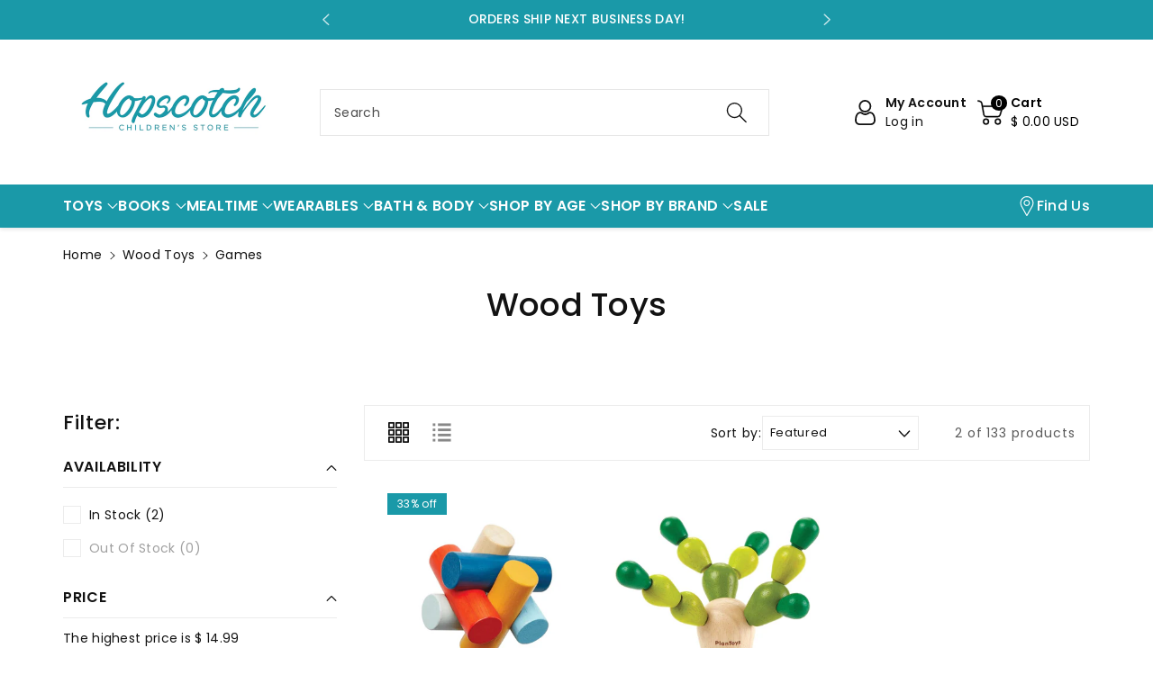

--- FILE ---
content_type: text/css
request_url: https://www.hopscotchstore.com/cdn/shop/t/34/assets/component-card.css?v=105249765792015058051724085679
body_size: 3223
content:
.wbproduct-container .card.display_btninline,.product-tab-item .twopro>li{height:100%}.wbproduct-container .card.display_btninline .wbproductdes{display:flex;flex-direction:column;height:100%}.wbproduct-container .card.display_btninline .pdes_innder{display:grid;flex-grow:1;grid-template-rows:minmax(0,1fr) max-content}.wbproduct-container .disable_vrnt input.disabled+label{display:none}.product-form__input input[type=radio].disabled+label{text-decoration:line-through}.noproduct_img.card__content{display:grid;grid-template-rows:minmax(0,1fr) max-content minmax(0,1fr);padding:1.5rem;width:100%;flex-grow:1;word-break:break-word}.cardhome_clg .card--card.card--text .card__inner .card__content,.cardhome_clg .card--standard.card--media .card__inner .card__content,.cardhome_clg .card--card .card__inner .card__content{display:none}.cardhome_clg .card--card .svgbg svg{width:100%;height:100%}.card__badge.wb_badge_pos{gap:5px;padding:var(--wbspace-badge);display:flex;flex-wrap:wrap;flex-direction:column;align-items:flex-start;position:absolute;align-self:flex-start}.continue_product_badge{background:var(--continue-bg-color);color:var(--continue-text-color)}.continue_product_badge{display:inline-block}.card .price .continue_product_badge{display:none}.amount__badge-sale{background:var(--sale-bg-color);color:var(--sale-text-color)}.percent__badge-sale{background:var(--percentage-sale-bg-color);color:var(--percentage-sale-text-color)}.new_product_badge{background:var(--new-bg-color);color:var(--new-text-color)}.soldout_product_badge{background:var(--soldout-bg-color);color:var(--soldout-text-color)}.product-form__error-message-wrapper:not([hidden]){margin-top:10px;margin-bottom:8px}.wbproduct-container .wbvariantbadges{position:absolute;top:var(--card-image-padding);left:var(--card-image-padding);margin:var(--wbspace-badge)}.allslideprt{flex-wrap:inherit;overflow-x:auto;scroll-snap-type:x mandatory;scroll-behavior:smooth;display:flex;text-align:center}.wbimgblock .card__content{width:100%}.wbimgblock .wbcard_noimg{padding:0;text-align:var(--card-text-alignment)}.wbproduct-container .wbimgblock{transition:.3s ease}#product-grid .wbproduct-container .wbimgblock{transition:none}.card-wrapper .wbimgblock:hover .media.media--hover-effect>img:first-child:not(:only-child){opacity:0}.card-wrapper .wbimgblock:hover .media.media--hover-effect>img+img{opacity:1;transition:transform var(--duration-long) ease}.product_badge.new{position:absolute;top:5px;right:10px}.card-wrapper{color:inherit;height:100%;position:relative;text-decoration:none}.wbhomevendor{color:rgba(var(--color-foreground),.8);margin-bottom:8px}.card{text-align:var(--card-text-alignment);text-decoration:none;border:none}.card--card{height:100%}.card--standard .card__inner{z-index:0}.card--card,.card--standard .card__inner,.wblookimglazy{border-radius:var(--card-corner-radius);border:var(--card-border-width) solid rgba(var(--color-foreground),var(--card-border-opacity));position:relative;box-sizing:border-box}.card--card:after,.card--standard .card__inner:after,.wblookimglazy:after{content:"";position:absolute;width:calc(var(--card-border-width) * 2 + 100%);height:calc(var(--card-border-width) * 2 + 100%);top:calc(var(--card-border-width) * -1);left:calc(var(--card-border-width) * -1);z-index:-1;border-radius:var(--card-corner-radius);box-shadow:var(--card-shadow-horizontal-offset) var(--card-shadow-vertical-offset) var(--card-shadow-blur-radius) rgba(var(--color-shadow),var(--card-shadow-opacity))}.card--card.gradient,.card__inner.gradient{transform:perspective(0)}.card__inner.color-background-1{background:transparent}.card .card__inner .card__media,.wblookimgin{overflow:hidden;z-index:0;border-radius:calc(var(--card-corner-radius) - var(--card-border-width) - var(--card-image-padding))}.wblookimgin{padding:var(--card-image-padding)}.card--standard.card--text{background-color:transparent}.card-information{text-align:var(--card-text-alignment)}.card__media,.card .media{bottom:0;position:absolute;top:0}.card .media{width:100%}.card__media{margin:var(--card-image-padding);width:calc(100% - 2 * var(--card-image-padding))}.card--standard .card__media{margin:var(--card-image-padding)}.card__inner{width:100%}.card--media .card__inner .card__content{position:relative;padding:0}.card__content{padding:15px}.card__content--auto-margins{grid-template-rows:minmax(0,auto) max-content minmax(0,auto)}.card__information{grid-row-start:2}.slider.product-grid{padding-left:1px}@media screen and (min-width: 768px){.card__information{padding-bottom:1.2rem;padding-top:1.2rem}}.card__badge{align-self:flex-end;grid-row-start:3;justify-self:flex-start}.card__badge.top.right{margin-top:30px}.card__badge.top{align-self:flex-start;grid-row-start:1}.card__badge.right{justify-self:flex-end}.card__media .media img{height:100%;object-fit:cover;object-position:center center;width:100%}.card__inner:not(.ratio)>.card__content{height:100%}.card__heading{margin-top:0;margin-bottom:0;font-size:calc(var(--font-body-scale) * 18px);font-weight:var(--font-body-weight)}.card--card.card--media>.card__content{margin-top:calc(0rem - var(--card-image-padding))}.card--standard.card--text a:after,.card--card .card__heading a:after{bottom:calc(var(--card-border-width) * -1);left:calc(var(--card-border-width) * -1);right:calc(var(--card-border-width) * -1);top:calc(var(--card-border-width) * -1)}.card__heading a:after{outline-offset:.3rem}.card__heading a:focus:after{box-shadow:0 0 0 .3rem rgb(var(--color-background)),0 0 .5rem .4rem rgba(var(--color-foreground),.3);outline:.2rem solid rgba(var(--color-foreground),.5)}.card__heading a:focus-visible:after{box-shadow:0 0 0 .3rem rgb(var(--color-background)),0 0 .5rem .4rem rgba(var(--color-foreground),.3);outline:.2rem solid rgba(var(--color-foreground),.5)}.card__heading a:focus:not(:focus-visible):after{box-shadow:none;outline:0}.card__heading a:focus{box-shadow:none;outline:0}@media screen and (min-width: 992px){.underline-links-hover:hover a{text-decoration:underline;text-underline-offset:.3rem}}.card--standard.card--media .card__inner .card__information,.card--standard>.card__content .card__badge,.card--standard.card--text.article-card>.card__content .card__information,.card--standard>.card__content .card__caption{display:none}.card--standard:not(.card--horizontal) .placeholder-svg{height:auto;width:100%}.card--card.card--media .card__inner .card__information,.card--card.card--media>.card__content .card__badge,.card--card.card--text.article-card>.card__content .card__information,.card--card>.card__content .card__caption,.card--card.ratio:before{display:none}.card--standard>.card__content{padding:0}.card--standard>.card__content .card__information{padding-left:0;padding-right:0}.card--extend-height{height:100%}.card--extend-height.card--standard.card--text,.card--extend-height.card--media{display:flex;flex-direction:column}.card--extend-height.card--standard.card--text .card__inner,.card--extend-height.card--media .card__inner{flex-grow:1}.card .icon-wrap{margin-left:.8rem;white-space:nowrap;transition:transform var(--duration-short) ease;overflow:hidden}.card-information>*+*{margin-top:.5rem}.card-information{width:100%}.card-information>*{color:rgb(var(--color-foreground))}.card-information>.price{color:rgb(var(--color-foreground))}.card-information>.rating{margin-top:.4rem}.card-information>*:not(.visually-hidden:first-child)+*:not(.rating){margin-top:.7rem}.card-information .caption{letter-spacing:.07rem}.card-article-info{margin-top:1rem}.card--standard .wbproductdes{padding-top:15px}.wbsalepos{bottom:0;position:absolute;top:0;left:0;right:0}.wbimgblock{position:relative;text-align:center}.wbhrating{margin-bottom:10px}.wbprotype{font-size:calc(var(--font-body-scale) * 14px);text-transform:capitalize;margin-bottom:8px}.wbimgblock .card__text.h3{font-size:calc(var(--font-body-scale) * 18px)}.product-title{font-size:calc(var(--font-body-scale) * 18px);transition:.3s ease;letter-spacing:0;padding:0 0 10px;font-weight:var(--font-body-weight);margin-bottom:0}.product-title a{text-decoration:none}.product-title:hover,.product-title:hover a{color:var(--color-wbmaincolors-text)}.wbhprice{margin-bottom:10px}.wbnorating.rating-star:before{color:rgba(var(--color-foreground),.15);background:transparent;-webkit-text-fill-color:rgba(var(--color-foreground),.15)}.wbproduct-container .quantity__input{width:22px;flex-grow:unset;padding:0;height:35px;vertical-align:top;color:var(--color-base-solid-button-labels)}.wbproduct-container .quantity{height:35px;border-radius:25px;display:inline-block;vertical-align:middle;background-color:rgb(var(--color-background))}.wbproduct-container .quantity__button{font-size:13px;display:inline-block;height:33px;padding:0 5px;color:var(--color-base-solid-button-labels)}.wbproduct-container .quantity__button svg{width:12px;height:11px}.wbproduct-container .product-form__quantity,.wbproduct-container .product-form form{display:block;vertical-align:middle}.product-form .cartb .loading-overlay__spinner svg{display:inline-block}.wbimgblock img{transition:unset}.product-galleryv .wbproduct-container:hover .wbimgblock img{filter:unset}.wbproduct-container .product-form .wbbtngrp{transition:.3s ease}.wbproduct-container:hover .product-form .wbbtngrp,.wbproduct-container .product-form .wbbtngrp:focus-within{opacity:1}.wbproduct-container .cartb[disabled]{cursor:no-drop}.product-form .wbquickv span{vertical-align:middle}.quick-add .quick-add__submit:after{box-shadow:none}.quick-add .quick-add__submit.loading span{display:none}.product-form .cartb,.product-form .wbquickv,.wbproduct-container .card__inner .wbquickv,.quick-add .quick-add__submit{border:none;text-transform:capitalize;min-width:120px;min-height:40px;display:inline-block;vertical-align:middle;position:relative;border-radius:var(--buttons-radius-outset);text-align:center;transition:.3s ease;letter-spacing:.5px;padding:8px 5px;margin:0 0 1px;z-index:0}.product-form .cartb svg,.product-form .wbquickv{fill:rgb(var(--color-background))}.product-form .wbquickv:hover,.wbproduct-container .card__inner .wbquickv:hover,.quick-add .quick-add__submit:hover{background:rgba(var(--color-button),.7);border-color:rgba(var(--color-button),.7);color:rgb(var(--color-button-text))}.product-form .cartb:hover svg,.product-form .wbquickv:hover svg,.wbproduct-container .card__inner .wbquickv svg{fill:rgb(var(--color-button-text))}.product-form .cartb span{vertical-align:baseline;display:inline-block;transform:none}.product-form .cartb.button.button--primary:hover span,.product-form .cartb.button.button--secondary:hover span{transform:none;transition:none}.product-form .cartb svg,.product-form .wbquickv svg{width:20px;height:19px}.wbproduct-container .card__inner .wbquickv svg{width:18px;height:18px;transform:translate(3px)}.wbproduct-container .card__inner .wbquickv{min-width:40px;padding:10px 8px;display:flex;align-items:center;position:absolute;transition:.3s ease;column-gap:6px}.wbproduct-container .card__inner .wbquickv span{opacity:0;font-size:0;line-height:0;transition:.3s ease;width:0}.wbproduct-container .card__inner .wbquickv:hover span{opacity:1;font-size:calc(var(--font-body-scale) * 14px);width:auto}.wbproduct-container:hover .card__inner .wbquickv{opacity:1;visibility:visible}.wbproduct-container .card__inner .wbquickv:hover{column-gap:10px}.wbproduct-container .card__inner .wbquickv.bottom-left{bottom:var(--card-image-padding);left:var(--card-image-padding)}.wbproduct-container .card__inner .wbquickv.top-right{top:var(--card-image-padding);right:var(--card-image-padding)}.wbproduct-container .card__inner .wbquickv.bottom-right{bottom:var(--card-image-padding);right:var(--card-image-padding)}.wbproduct-container .wbquickv svg.quick2{fill:none;padding:2px;height:18px}.wbproduct-container .wbquickv svg.quick2 path{stroke:rgb(var(--color-background))}.wbproduct-container .card__inner .wbquickv.top-right,.wbproduct-container .card__inner .wbquickv.bottom-right{direction:rtl}.wbproduct-container .card__inner .wbquickv.top-right svg,.wbproduct-container .card__inner .wbquickv.bottom-right svg{transform:translate(-3px)}.wbproduct-container .product__media-item:not(:first-child){display:none}.wbproduct-container .product-form__input input[type=radio],.wbproduct-container .wbswatchclr input[type=radio]{clip:rect(0,0,0,0);overflow:hidden;position:absolute;height:1px;width:1px}.wbproduct-container .product-form__input input+label{border-radius:0;position:relative;padding:8px 10px;font-size:14px;line-height:1;text-align:center;transition:border var(--duration-short) ease;cursor:pointer;border:var(--variant-pills-border-width) solid rgba(var(--color-foreground),var(--variant-pills-border-opacity));background-color:rgb(var(--color-background));color:rgba(var(--color-foreground));border-radius:var(--variant-pills-radius);min-width:32px;min-height:32px;margin:0;z-index:0}.wbproduct-container .product-form__input input[type=radio]:checked+label{background-color:rgb(var(--color-foreground));border-color:rgb(var(--color-foreground));color:rgb(var(--color-background))}.wbproduct-container .product-form__input input+label:before,.wbproduct-container .wbswatchclr input+label:before{content:"";position:absolute;top:calc(var(--variant-pills-border-width) * -1);right:calc(var(--variant-pills-border-width) * -1);bottom:calc(var(--variant-pills-border-width) * -1);left:calc(var(--variant-pills-border-width) * -1);border-radius:var(--variant-pills-radius);box-shadow:var(--variant-pills-shadow-horizontal-offset) var(--variant-pills-shadow-vertical-offset) var(--variant-pills-shadow-blur-radius) rgba(var(--color-shadow),var(--variant-pills-shadow-opacity))}.wbproduct-container .wbswatchclr input+label{padding:0;border-radius:100%;min-width:18px;min-height:18px;box-shadow:0 0 0 1px rgba(var(--color-foreground),.1);border:none;font-size:0;display:inline-block;vertical-align:middle;background-repeat:no-repeat;position:relative;border:1px solid transparent;cursor:pointer;background-position:50%;background-size:20px;margin:3px;border:var(--variant-pills-border-width) solid rgba(var(--color-foreground),var(--variant-pills-border-opacity))}.wbproduct-container .wbswatchclr input[type=radio]:checked+label:before{content:"";box-shadow:0 0 0 1px rgba(var(--color-foreground),1);position:absolute;left:-3px;right:-3px;top:-3px;bottom:-3px;border-radius:100%}.wbproduct-container .product-form__input input:focus-visible+label,.wbproduct-container .wbswatchclr input:focus-visible+label{box-shadow:0 0 0 .2rem rgb(var(--color-background)),0 0 0 .3rem rgba(var(--color-foreground),.3),0 0 .3rem .2rem rgba(var(--color-foreground),.1)}variant-radios,variant-selects,variant-tab-radios,variant-tab-selects{display:block;clear:both}variant-selects .product-form__input,variant-tab-selects .product-form__input{margin-bottom:8px;display:flex;gap:10px;align-items:center;justify-content:space-between}.card.center variant-selects .product-form__input,.card.center variant-tab-selects .product-form__input{justify-content:center}.card.right variant-selects .product-form__input,.card.right variant-tab-selects .product-form__input{direction:rtl}.card.right variant-selects .product-form__input .select .icon-caret,.card.right variant-tab-selects .product-form__input .select .icon-caret{right:auto;left:calc(var(--inputs-border-width) + .5rem)}.wbproduct-container .card.right variant-selects .product-form__input select,.wbproduct-container .card.right variant-tab-selects .product-form__input select{padding-left:35px;padding-right:15px}variant-selects .product-form__input.product-form__input--dropdown label,variant-tab-selects .product-form__input.product-form__input--dropdown label{margin-bottom:0}variant-selects .product-form__input .select,variant-tab-selects .product-form__input .select{width:75%}.wbproduct-container variant-selects .product-form__input label,.wbproduct-container variant-tab-selects .product-form__input label{margin-bottom:0;word-break:break-word;min-width:70px;text-align:left}.wbproduct-container .right variant-selects .product-form__input label,.wbproduct-container .right variant-tab-selects .product-form__input label{text-align:right}.wbproduct-container variant-selects .product-form__input select,.wbproduct-container variant-tab-selects .product-form__input select{height:34px;min-width:auto;padding-right:35px}.wbproduct-container variant-radios .js.product-form__input.inner-class,.wbproduct-container variant-radios .swatchComponent,.wbproduct-container variant-tab-radios .js.product-form__input.inner-class,.wbproduct-container variant-tab-radios .swatchComponent{margin-bottom:15px}.wbproduct-container variant-radios .js.product-form__input.inner-class div,.wbproduct-container variant-tab-radios .js.product-form__input.inner-class div{display:flex;flex-wrap:wrap;gap:5px;justify-content:var(--card-text-alignment)}.product-form button.link{position:relative}button.button--primary.loading .loading-overlay__spinner svg .path{stroke:rgb(var(--color-background))}.wbproduct-container .wbswatchclr input[type=radio].disabled+label:after,.product__info-wrapper .wbswatchclr input[type=radio].disabled+label:after,.product__info-wrapper .wbswatchclr input[type=radio].disabled:checked+label:after{content:"";position:absolute;top:0;bottom:0;left:50%;right:12px;transform:rotate(45deg);border:none;border-left:1px solid rgba(var(--color-foreground));opacity:.8;border-radius:0;box-shadow:none;width:auto;height:auto;margin:0}@media (min-width: 992px){.product-form button.link{min-height:44px}button.link.loading .loading-overlay__spinner svg .path,button.button--secondary.loading .loading-overlay__spinner svg .path{stroke:rgb(var(--color-foreground))}.product-form .cartb svg,.product-form button.link>svg,.product-form .wbquickv svg{display:none}.wbproduct-container:hover .product-form form,.wbproduct-container:hover .product-form .wbqvtop{margin-top:0}}@media (max-width: 991px){variant-selects .product-form__input,variant-tab-selects .product-form__input{display:grid;justify-content:unset}variant-selects .product-form__input .select,variant-tab-selects .product-form__input .select{width:100%}.wbproduct-container variant-selects .product-form__input select,.wbproduct-container variant-tab-selects .product-form__input select{height:30px;font-size:11px;padding:0 25px 0 6px}.wbproduct-container .card.right variant-selects .product-form__input select,.wbproduct-container .card.right variant-tab-selects .product-form__input select{padding-left:25px;padding-right:6px}.wbproduct-container variant-selects .product-form__input .select .icon-caret,.wbproduct-container variant-tab-selects .product-form__input .select .icon-caret{width:10px}.wbproduct-container variant-selects .product-form__input label,.wbproduct-container variant-tab-selects .product-form__input label{font-size:11px;letter-spacing:0}variant-selects .product-form__input,variant-tab-selects .product-form__input{gap:6px}.wbproduct-container variant-radios .js.product-form__input.inner-class,.wbproduct-container variant-radios .swatchComponent,.wbproduct-container variant-tab-radios .js.product-form__input.inner-class,.wbproduct-container variant-tab-radios .swatchComponent{margin-bottom:8px}.wbproduct-container .wbswatchclr input+label{min-width:14px;min-height:14px}.card__badge span,.badge{font-size:11px;padding:2px 6px;line-height:normal}.product_badge.new{top:3px;font-size:11px}.product-list .wbproduct-container .product-form .wbbtngrp{margin-top:12px}.wbproduct-container .product-form__input input+label{padding:4px 6px;font-size:12px;min-width:24px;min-height:24px}.wbproduct-container:hover .wbimgblock img{filter:unset}.wbproductdes{padding-top:10px}.product-form .cartmobile span,.wbquickv span{display:none}.wbproduct-container .product-form .wbbtngrp{position:unset;margin-top:0;opacity:1;text-align:var(--card-text-alignment)}.wbproduct-container .product-form form,.wbproduct-container .product-form .wbqvtop{margin-top:5px;display:inline-block;vertical-align:middle}.product-form .cartmobile,.product-form .wbquickv{min-width:36px;min-height:36px;margin:0 4px 1px 0;padding:0;display:flex;align-items:center;justify-content:center}.product-form .cartmobile{color:rgb(var(--color-button-text));background-color:rgba(var(--color-button),var(--alpha-button-background));border-radius:var(--buttons-radius-outset);transition:.3s ease;position:relative}.color-background-1 .product-form .cartmobile{--color-button: var(--color-base-accent-1);--color-button-text: var(--color-base-solid-button-labels)}.color-accent-1 .product-form .cartmobile,.color-accent-2 .product-form .cartmobile,.color-accent-3 .product-form .cartmobile,.color-background-2 .product-form .cartmobile{--color-button: var(--color-foreground);--color-button-text: var(--color-background)}.product-form .cartmobile:hover{background-color:rgba(var(--color-button),.7);color:rgb(var(--color-button-text))}.product-form .cartmobile.button--secondary:after{--border-opacity: unset}.product-form .cartmobile svg{opacity:1;transform:unset;fill:rgb(var(--color-button-text));width:20px;height:19px}.product-form .cartmobile:hover svg{transform:unset;fill:rgb(var(--color-button-text))}.product-form .cartmobile:before{content:"";position:absolute;top:0;right:0;bottom:0;left:0;z-index:-1;border-radius:var(--buttons-radius-outset);box-shadow:var(--shadow-horizontal-offset) var(--shadow-vertical-offset) var(--shadow-blur-radius) rgba(var(--color-shadow),var(--shadow-opacity))}.product-form .cartmobile:after{content:"";position:absolute;top:var(--buttons-border-width);right:var(--buttons-border-width);bottom:var(--buttons-border-width);left:var(--buttons-border-width);z-index:1;border-radius:var(--buttons-radius);box-shadow:0 0 0 calc(var(--buttons-border-width) + var(--border-offset)) rgba(var(--color-button-text),var(--border-opacity)),0 0 0 var(--buttons-border-width) rgba(var(--color-button),var(--alpha-button-background));transition:box-shadow var(--duration-short) ease}.wbproduct-container .quantity__input,.wbproduct-container .quantity{height:30px}.wbproduct-container .quantity__button{height:28px}.wbhprice{margin-bottom:3px}.product-title{font-size:calc(var(--font-body-scale) * 14px);padding:0 0 6px}.card__heading{font-size:calc(var(--font-body-scale) * 14px);margin-bottom:8px}.wbhprice{margin-bottom:5px}.wbprotype{font-size:12px;margin-bottom:4px}.wbhrating{margin-bottom:5px}}@media (min-width: 768px) and (max-width: 991px){.wbcollfea .collection .grid--3-col-desktop .grid__item{width:calc(33.33% - var(--grid-desktop-horizontal-spacing) * 2 / 3);max-width:calc(33.33% - var(--grid-desktop-horizontal-spacing) * 2 / 3)}.wbcollfea .collection .grid--2-col-desktop .grid__item{width:calc(50% - var(--grid-desktop-horizontal-spacing) * 1 / 2);max-width:calc(50% - var(--grid-desktop-horizontal-spacing) * 1 / 2)}}@media (max-width: 767px){.quick-add .quick-add__submit{font-size:calc(var(--font-body-scale) * 12px);min-width:105px;min-height:38px}}
/*# sourceMappingURL=/cdn/shop/t/34/assets/component-card.css.map?v=105249765792015058051724085679 */


--- FILE ---
content_type: text/css
request_url: https://www.hopscotchstore.com/cdn/shop/t/34/assets/component-rating.css?v=17510720091550086721724085680
body_size: -469
content:
.rating{display:inline-block;margin:0}.product .rating-star,.card-wrapper .rating-star,.wbquickmodel .rating-star{--letter-spacing: .01;--font-size: 1.1}.rating-star{--percent: calc( ( var(--rating) / var(--rating-max) + var(--rating-decimal) * var(--font-size) / (var(--rating-max) * (var(--letter-spacing) + var(--font-size))) ) * 100% );letter-spacing:calc(var(--letter-spacing) * 1rem);font-size:calc(var(--font-size) * 1rem)}.rating-star:before{content:"\2605\2605\2605\2605\2605";background:linear-gradient(90deg,#ffbb40 var(--percent),rgba(var(--color-base-text),.15) var(--percent));-webkit-background-clip:text;-webkit-text-fill-color:transparent}.rating-text{display:none}.rating-count{display:inline-block;margin:0}@media (forced-colors: active){.rating{display:none}.rating-text{display:block}}
/*# sourceMappingURL=/cdn/shop/t/34/assets/component-rating.css.map?v=17510720091550086721724085680 */


--- FILE ---
content_type: text/css
request_url: https://www.hopscotchstore.com/cdn/shop/t/34/assets/disclosure.css?v=102253225649227413831724085680
body_size: -311
content:
footer .disclosure{position:relative}footer .disclosure__button{align-items:center;cursor:pointer;display:flex;height:4rem;padding:0 1.5rem;background-color:transparent}footer .disclosure__list-wrapper{border-width:var(--popup-border-width);border-style:solid;border-color:rgba(var(--color-foreground),var(--popup-border-opacity));overflow:hidden;position:absolute;max-width:100%;width:100%;bottom:100%;transform:translateY(-1rem);z-index:2;background-color:rgb(var(--color-background));border-radius:var(--popup-corner-radius);box-shadow:var(--popup-shadow-horizontal-offset) var(--popup-shadow-vertical-offset) var(--popup-shadow-blur-radius) rgba(var(--color-shadow),var(--popup-shadow-opacity))}footer .disclosure__list{margin-top:0;min-height:5.2rem;max-height:19rem;max-width:100%;min-width:100%;width:max-content;overflow-y:auto;padding-bottom:.5rem;padding-top:.5rem;text-align:left}footer .disclosure__item{position:relative;min-height:auto}footer .disclosure__link{display:block;padding:10px;text-decoration:none}footer .localization-selector+.disclosure__list-wrapper{opacity:1;animation:animateLocalization var(--duration-default) ease}@media (max-width: 991px){footer .disclosure__list{max-height:15rem}}
/*# sourceMappingURL=/cdn/shop/t/34/assets/disclosure.css.map?v=102253225649227413831724085680 */


--- FILE ---
content_type: application/javascript; charset=utf-8
request_url: https://cdn-widgetsrepository.yotpo.com/v1/loader/X5sHiFYkDT6Q9NZ3GS6R1g
body_size: 9801
content:

if (typeof (window) !== 'undefined' && window.performance && window.performance.mark) {
  window.performance.mark('yotpo:loader:loaded');
}
var yotpoWidgetsContainer = yotpoWidgetsContainer || { guids: {} };
(function(){
    var guid = "X5sHiFYkDT6Q9NZ3GS6R1g";
    var loader = {
        loadDep: function (link, onLoad, strategy) {
            var script = document.createElement('script');
            script.onload = onLoad || function(){};
            script.src = link;
            if (strategy === 'defer') {
                script.defer = true;
            } else if (strategy === 'async') {
                script.async = true;
            }
            script.setAttribute("type", "text/javascript");
            script.setAttribute("charset", "utf-8");
            document.head.appendChild(script);
        },
        config: {
            data: {
                guid: guid
            },
            widgets: {
            
                "834336": {
                    instanceId: "834336",
                    instanceVersionId: "433395714",
                    templateAssetUrl: "https://cdn-widgetsrepository.yotpo.com/widget-assets/widget-my-rewards/app.v1.4.17-7427.js",
                    cssOverrideAssetUrl: "",
                    customizationCssUrl: "",
                    customizations: {
                      "layout-background-color": "#F6F1EE",
                      "logged-in-description-color": "rgba(26,153,168,1)",
                      "logged-in-description-font-size": "22",
                      "logged-in-description-text": "You Have {{current_point_balance}} points",
                      "logged-in-description-tier-status-text": "{{current_vip_tier_name}} tier",
                      "logged-in-headline-color": "#000000",
                      "logged-in-headline-font-size": "40",
                      "logged-in-headline-text": "Hi {{first_name}}!",
                      "logged-in-primary-button-cta-type": "redemptionWidget",
                      "logged-in-primary-button-text": "Redeem points",
                      "logged-in-secondary-button-text": "Rewards history",
                      "logged-out-headline-color": "#000000",
                      "logged-out-headline-font-size": "26",
                      "logged-out-headline-text": "How it Works",
                      "logged-out-selected-step-name": "step_3",
                      "primary-button-background-color": "#000000",
                      "primary-button-text-color": "#FFFFFF",
                      "primary-button-type": "rounded_filled_rectangle",
                      "primary-font-name-and-url": "Poppins@600|https://cdn-widgetsrepository.yotpo.com/web-fonts/css/poppins/v1/poppins_600.css",
                      "reward-step-1-displayname": "Step 1",
                      "reward-step-1-settings-description": "Create an account and\nearn 25 points.",
                      "reward-step-1-settings-description-color": "#6C6C6C",
                      "reward-step-1-settings-description-font-size": "16",
                      "reward-step-1-settings-icon": "default",
                      "reward-step-1-settings-icon-color": "#000000",
                      "reward-step-1-settings-title": "Sign up",
                      "reward-step-1-settings-title-color": "#000000",
                      "reward-step-1-settings-title-font-size": "20",
                      "reward-step-2-displayname": "Step 2",
                      "reward-step-2-settings-description": "Earn points every time\nyou shop in store or online.",
                      "reward-step-2-settings-description-color": "#6C6C6C",
                      "reward-step-2-settings-description-font-size": "16",
                      "reward-step-2-settings-icon": "default",
                      "reward-step-2-settings-icon-color": "#000000",
                      "reward-step-2-settings-title": "Earn points",
                      "reward-step-2-settings-title-color": "#000000",
                      "reward-step-2-settings-title-font-size": "20",
                      "reward-step-3-displayname": "Step 3",
                      "reward-step-3-settings-description": "Redeem points for money off future orders.",
                      "reward-step-3-settings-description-color": "#6C6C6C",
                      "reward-step-3-settings-description-font-size": "16",
                      "reward-step-3-settings-icon": "default",
                      "reward-step-3-settings-icon-color": "#000000",
                      "reward-step-3-settings-title": "Redeem points",
                      "reward-step-3-settings-title-color": "#000000",
                      "reward-step-3-settings-title-font-size": "20",
                      "rewards-history-approved-text": "Active",
                      "rewards-history-background-color": "rgba(0,0,0,0.79)",
                      "rewards-history-headline-color": "#000000",
                      "rewards-history-headline-font-size": "26",
                      "rewards-history-headline-text": "Rewards History",
                      "rewards-history-pending-text": "Pending",
                      "rewards-history-refunded-text": "Refunded",
                      "rewards-history-reversed-text": "Reversed",
                      "rewards-history-table-action-col-text": "Action",
                      "rewards-history-table-date-col-text": "Date",
                      "rewards-history-table-expiration-col-text": "Points expire on",
                      "rewards-history-table-points-col-text": "Points",
                      "rewards-history-table-status-col-text": "Status",
                      "rewards-history-table-store-col-text": "Store",
                      "secondary-button-background-color": "#000000",
                      "secondary-button-text-color": "#000000",
                      "secondary-button-type": "rounded_rectangle",
                      "secondary-font-name-and-url": "Poppins@400|https://cdn-widgetsrepository.yotpo.com/web-fonts/css/poppins/v1/poppins_400.css",
                      "show-logged-in-description-points-balance": true,
                      "show-logged-in-description-tier-status": false,
                      "view-grid-points-column-color": "rgba(26,153,168,1)",
                      "view-grid-rectangular-background-color": "#F6F1EE",
                      "view-grid-type": "border"
                    },
                    staticContent: {
                      "cssEditorEnabled": true,
                      "currency": "USD",
                      "isHidden": false,
                      "isMultiCurrencyEnabled": false,
                      "isMultiStoreMerchant": false,
                      "isVipTiersEnabled": false,
                      "merchantId": "6174",
                      "platformName": "shopify",
                      "storeId": "SqU04hf7ncbLsojPYPd01iVMAgyBV9ilvF4gHNLL"
                    },
                    className: "MyRewardsWidget",
                    dependencyGroupId: 2
                },
            
                "834335": {
                    instanceId: "834335",
                    instanceVersionId: "466691439",
                    templateAssetUrl: "https://cdn-widgetsrepository.yotpo.com/widget-assets/widget-coupons-redemption/app.v1.1.27-7480.js",
                    cssOverrideAssetUrl: "",
                    customizationCssUrl: "",
                    customizations: {
                      "confirmation-step-cancel-option": "No",
                      "confirmation-step-confirm-option": "Yes",
                      "confirmation-step-title": "Are you sure?",
                      "coupon-background-type": "no-background",
                      "coupon-code-copied-message-body": "Thank you for redeeming your points. Please paste the code at checkout",
                      "coupon-code-copied-message-color": "#707997",
                      "coupon-code-copied-message-title": "",
                      "coupons-redemption-description": "Redeeming your points is easy! Just click Redeem my points, and select an eligible reward.",
                      "coupons-redemption-headline": "How to Use Your Points",
                      "coupons-redemption-rule": "100 points equals $1",
                      "description-color": "#6C6C6C",
                      "description-font-size": "16",
                      "discount-bigger-than-subscription-cost-text": "Your next subscription is lower than the redemption amount",
                      "donate-button-text": "Donate",
                      "donation-success-message-body": "Thank you for donating ${{donation_amount}} to {{company_name}}",
                      "donation-success-message-color": "#707997",
                      "donation-success-message-title": "Success",
                      "error-message-color": "#f04860",
                      "error-message-title": "",
                      "headline-color": "#000000",
                      "headline-font-size": "26",
                      "layout-add-background": "true",
                      "layout-background-color": "#F6F1EE",
                      "login-button-color": "rgba(26,153,168,1)",
                      "login-button-text": "Redeem my points",
                      "login-button-text-color": "white",
                      "login-button-type": "rounded_filled_rectangle",
                      "message-font-size": "14",
                      "missing-points-amount-text": "You don't have enough points to redeem",
                      "next-subscription-headline-text": "NEXT ORDER",
                      "next-subscription-subtitle-text": "{{product_name}} {{next_order_amount}}",
                      "no-subscription-subtitle-text": "No ongoing subscriptions",
                      "point-balance-text": "You have {{current_point_balance}} points",
                      "points-balance-color": "#000000",
                      "points-balance-font-size": "16",
                      "points-balance-number-color": "rgba(26,153,168,1)",
                      "primary-font-name-and-url": "Poppins@600|https://fonts.googleapis.com/css?family=Poppins:600\u0026display=swap",
                      "redeem-button-color": "#0F8383",
                      "redeem-button-text": "Redeem",
                      "redeem-button-text-color": "#FFFFFF",
                      "redeem-button-type": "rounded_filled_rectangle",
                      "redeem-frame-color": "#BCBCBC",
                      "redemption-198420-displayname": "$5 Off",
                      "redemption-198420-settings-button-color": "#0F8383",
                      "redemption-198420-settings-button-text": "Redeem",
                      "redemption-198420-settings-button-text-color": "#FFFFFF",
                      "redemption-198420-settings-button-type": "rounded_filled_rectangle",
                      "redemption-198420-settings-call-to-action-button-text": "Redeem",
                      "redemption-198420-settings-cost": 100,
                      "redemption-198420-settings-cost-color": "#6C6C6C",
                      "redemption-198420-settings-cost-font-size": "16",
                      "redemption-198420-settings-cost-text": "{{points}} points",
                      "redemption-198420-settings-coupon-cost-font-size": "15",
                      "redemption-198420-settings-coupon-reward-font-size": "20",
                      "redemption-198420-settings-discount-amount-cents": 500,
                      "redemption-198420-settings-discount-type": "fixed_amount",
                      "redemption-198420-settings-reward": "$5 Off",
                      "redemption-198420-settings-reward-color": "#000000",
                      "redemption-198420-settings-reward-font-size": "20",
                      "redemption-198420-settings-success-message-text": "Reward Applied",
                      "redemption-198421-displayname": "$10 Off",
                      "redemption-198421-settings-button-color": "#0F8383",
                      "redemption-198421-settings-button-text": "Redeem",
                      "redemption-198421-settings-button-text-color": "#FFFFFF",
                      "redemption-198421-settings-button-type": "rounded_filled_rectangle",
                      "redemption-198421-settings-call-to-action-button-text": "Redeem",
                      "redemption-198421-settings-cost": 200,
                      "redemption-198421-settings-cost-color": "#6C6C6C",
                      "redemption-198421-settings-cost-font-size": "16",
                      "redemption-198421-settings-cost-text": "{{points}} points",
                      "redemption-198421-settings-coupon-cost-font-size": "15",
                      "redemption-198421-settings-coupon-reward-font-size": "20",
                      "redemption-198421-settings-discount-amount-cents": 1000,
                      "redemption-198421-settings-discount-type": "fixed_amount",
                      "redemption-198421-settings-reward": "$10 Off",
                      "redemption-198421-settings-reward-color": "#000000",
                      "redemption-198421-settings-reward-font-size": "20",
                      "redemption-198421-settings-success-message-text": "Reward Applied",
                      "redemption-198422-displayname": "$20 Off",
                      "redemption-198422-settings-button-color": "#0F8383",
                      "redemption-198422-settings-button-text": "Redeem",
                      "redemption-198422-settings-button-text-color": "#FFFFFF",
                      "redemption-198422-settings-button-type": "rounded_filled_rectangle",
                      "redemption-198422-settings-call-to-action-button-text": "Redeem",
                      "redemption-198422-settings-cost": 350,
                      "redemption-198422-settings-cost-color": "#6C6C6C",
                      "redemption-198422-settings-cost-font-size": "16",
                      "redemption-198422-settings-cost-text": "{{points}} points",
                      "redemption-198422-settings-coupon-cost-font-size": "15",
                      "redemption-198422-settings-coupon-reward-font-size": "20",
                      "redemption-198422-settings-discount-amount-cents": 2000,
                      "redemption-198422-settings-discount-type": "fixed_amount",
                      "redemption-198422-settings-reward": "$20 Off",
                      "redemption-198422-settings-reward-color": "#000000",
                      "redemption-198422-settings-reward-font-size": "20",
                      "redemption-198422-settings-success-message-text": "Reward Applied",
                      "rule-color": "#000000",
                      "rule-dots-color": "#6C6C6C",
                      "rule-font-size": "16",
                      "secondary-font-name-and-url": "Poppins@400|https://fonts.googleapis.com/css?family=Poppins:400\u0026display=swap",
                      "selected-extensions": [
                        "198420",
                        "198421",
                        "198422"
                      ],
                      "selected-redemptions-modes": "regular",
                      "subscription-coupon-applied-message-body": "The discount was applied to your upcoming subscription order. You’ll be able to get another discount once the next order is processed.",
                      "subscription-coupon-applied-message-color": "#707997",
                      "subscription-coupon-applied-message-title": "",
                      "subscription-divider-color": "#c2cdf4",
                      "subscription-headline-color": "#666d8b",
                      "subscription-headline-font-size": "14",
                      "subscription-points-headline-text": "YOUR POINT BALANCE",
                      "subscription-points-subtitle-text": "{{current_point_balance}} Points",
                      "subscription-redemptions-description": "Choose a discount option that will automatically apply to your next subscription order.",
                      "subscription-redemptions-headline": "Redeem for Subscription Discount",
                      "subscription-subtitle-color": "#768cdc",
                      "subscription-subtitle-font-size": "20",
                      "view-layout": "redemptions-only"
                    },
                    staticContent: {
                      "cssEditorEnabled": true,
                      "currency": "USD",
                      "isHidden": false,
                      "isMultiCurrencyEnabled": false,
                      "isShopifyNewAccountsVersion": false,
                      "merchantId": "6174",
                      "platformName": "shopify",
                      "storeId": "SqU04hf7ncbLsojPYPd01iVMAgyBV9ilvF4gHNLL",
                      "storeLoginUrl": "/account/login",
                      "subunitsPerUnit": 100
                    },
                    className: "CouponsRedemptionWidget",
                    dependencyGroupId: 2
                },
            
                "834334": {
                    instanceId: "834334",
                    instanceVersionId: "356739584",
                    templateAssetUrl: "https://cdn-widgetsrepository.yotpo.com/widget-assets/widget-visual-redemption/app.v1.1.5-7351.js",
                    cssOverrideAssetUrl: "",
                    customizationCssUrl: "",
                    customizations: {
                      "description-color": "#6C6C6C",
                      "description-font-size": "16",
                      "headline-color": "#000000",
                      "headline-font-size": "26",
                      "layout-background-color": "#F6F1EE",
                      "primary-font-name-and-url": "Poppins@600|https://cdn-widgetsrepository.yotpo.com/web-fonts/css/poppins/v1/poppins_600.css",
                      "redemption-1-displayname": "Tile 1",
                      "redemption-1-settings-cost": "0 points",
                      "redemption-1-settings-cost-color": "#6C6C6C",
                      "redemption-1-settings-cost-font-size": "16",
                      "redemption-1-settings-frame-color": "#BCBCBC",
                      "redemption-1-settings-reward": "$0 off",
                      "redemption-1-settings-reward-color": "#000000",
                      "redemption-1-settings-reward-font-size": "20",
                      "redemption-2-displayname": "Tile 2",
                      "redemption-2-settings-cost": "0 points",
                      "redemption-2-settings-cost-color": "#6C6C6C",
                      "redemption-2-settings-cost-font-size": "16",
                      "redemption-2-settings-frame-color": "#BCBCBC",
                      "redemption-2-settings-reward": "$0 off",
                      "redemption-2-settings-reward-color": "#000000",
                      "redemption-2-settings-reward-font-size": "20",
                      "redemption-3-displayname": "Tile 3",
                      "redemption-3-settings-cost": "0 points",
                      "redemption-3-settings-cost-color": "#6C6C6C",
                      "redemption-3-settings-cost-font-size": "16",
                      "redemption-3-settings-frame-color": "#BCBCBC",
                      "redemption-3-settings-reward": "$0 off",
                      "redemption-3-settings-reward-color": "#000000",
                      "redemption-3-settings-reward-font-size": "20",
                      "rule-color": "#000000",
                      "rule-dots-color": "#6C6C6C",
                      "rule-font-size": "16",
                      "secondary-font-name-and-url": "Poppins@400|https://cdn-widgetsrepository.yotpo.com/web-fonts/css/poppins/v1/poppins_400.css",
                      "selected-extensions": [
                        "1",
                        "2",
                        "3"
                      ],
                      "view-layout": "full-layout",
                      "visual-redemption-description": "Redeeming your points is easy! Just log in, and choose an eligible reward at checkout.",
                      "visual-redemption-headline": "How to Use Your Points",
                      "visual-redemption-rule": "100 points equals $1"
                    },
                    staticContent: {
                      "cssEditorEnabled": true,
                      "currency": "USD",
                      "isHidden": false,
                      "isMultiCurrencyEnabled": false,
                      "isShopifyNewAccountsVersion": false,
                      "platformName": "shopify",
                      "storeId": "SqU04hf7ncbLsojPYPd01iVMAgyBV9ilvF4gHNLL"
                    },
                    className: "VisualRedemptionWidget",
                    dependencyGroupId: 2
                },
            
                "834333": {
                    instanceId: "834333",
                    instanceVersionId: "356803074",
                    templateAssetUrl: "https://cdn-widgetsrepository.yotpo.com/widget-assets/widget-referral-widget/app.v2.5.19-7355.js",
                    cssOverrideAssetUrl: "",
                    customizationCssUrl: "",
                    customizations: {
                      "background-color": "#F6F1EE",
                      "background-image-url": "https://cdn-widget-assets.yotpo.com/widget-referral-widget/customizations/defaults/background-image.jpg",
                      "customer-email-view-button-text": "Next",
                      "customer-email-view-description": "Give your friends $10 off their first order of $5, and get 500 points for each successful referral.",
                      "customer-email-view-header": "Refer a Friend",
                      "customer-email-view-input-placeholder": "Your email address",
                      "customer-email-view-title": "GIVE $10, GET 500 POINTS",
                      "customer-name-view-input-placeholder": "Your first name",
                      "default-toggle": true,
                      "description-color": "#6C6C6C",
                      "description-font-size": "16px",
                      "final-view-button-text": "REFER MORE FRIENDS",
                      "final-view-description": "Remind your friends to check their email",
                      "final-view-error-description": "We were unable to share the referral link. Go back to the previous step to try again.",
                      "final-view-error-text": "GO BACK",
                      "final-view-error-title": "Something went wrong",
                      "final-view-title": "THANKS FOR REFERRING",
                      "fonts-primary-font-name-and-url": "Poppins@600|https://cdn-widgetsrepository.yotpo.com/web-fonts/css/poppins/v1/poppins_600.css",
                      "fonts-secondary-font-name-and-url": "Poppins@400|https://cdn-widgetsrepository.yotpo.com/web-fonts/css/poppins/v1/poppins_400.css",
                      "header-color": "#000000",
                      "header-font-size": "16px",
                      "main-share-option-desktop": "main_share_email",
                      "main-share-option-mobile": "main_share_sms",
                      "next-button-background-color": "#0F8383",
                      "next-button-font-size": "16px",
                      "next-button-size": "standard",
                      "next-button-text-color": "#FFFFFF",
                      "next-button-type": "rounded_filled_rectangle",
                      "referral-history-completed-points-text": "{{points}} POINTS",
                      "referral-history-completed-status-type": "text",
                      "referral-history-confirmed-status": "Completed",
                      "referral-history-pending-status": "Pending",
                      "referral-history-redeem-text": "You can redeem your points for a reward, or apply your reward code at checkout.",
                      "referral-history-sumup-line-points-text": "{{points}} POINTS",
                      "referral-history-sumup-line-text": "Your Rewards",
                      "referral-views-button-text": "Next",
                      "referral-views-copy-link-button-text": "Copy link",
                      "referral-views-description": "Give your friends $10 off their first order of $5, and get 500 points for each successful referral.",
                      "referral-views-email-share-body": "How does a discount off your first order at {{company_name}} sound? Use the link below and once you've shopped, I'll get a reward too.\n{{referral_link}}",
                      "referral-views-email-share-subject": "Discount to a Store You'll Love!",
                      "referral-views-email-share-type": "marketing_email",
                      "referral-views-friends-input-placeholder": "Friend’s email address",
                      "referral-views-header": "Refer a Friend",
                      "referral-views-personal-email-button-text": "Share via email",
                      "referral-views-sms-button-text": "Share via SMS",
                      "referral-views-title": "GIVE $10, GET 500 POINTS",
                      "referral-views-whatsapp-button-text": "Share via WhatsApp",
                      "share-allow-copy-link": true,
                      "share-allow-email": true,
                      "share-allow-facebook": true,
                      "share-allow-sms": true,
                      "share-allow-twitter": true,
                      "share-allow-whatsapp": true,
                      "share-facebook-header": "Get a discount and shop today!",
                      "share-facebook-image-url": "",
                      "share-icons-color": "black",
                      "share-settings-copyLink": true,
                      "share-settings-default-checkbox": true,
                      "share-settings-default-mobile-checkbox": true,
                      "share-settings-email": true,
                      "share-settings-facebook": true,
                      "share-settings-fbMessenger": true,
                      "share-settings-mobile-copyLink": true,
                      "share-settings-mobile-email": true,
                      "share-settings-mobile-facebook": true,
                      "share-settings-mobile-fbMessenger": true,
                      "share-settings-mobile-sms": true,
                      "share-settings-mobile-twitter": true,
                      "share-settings-mobile-whatsapp": true,
                      "share-settings-twitter": true,
                      "share-settings-whatsapp": true,
                      "share-sms-message": "I love {{company_name}}! Shop using my link to get a discount {{referral_link}}",
                      "share-twitter-message": "These guys are great! Get a discount using my link: ",
                      "share-whatsapp-message": "I love {{company_name}}! Shop using my link to get a discount {{referral_link}}",
                      "tab-size": "small",
                      "tab-type": "lower_line",
                      "tab-view-primary-tab-text": "Refer a Friend",
                      "tab-view-secondary-tab-text": "Your Referrals",
                      "tile-color": "#F6F1EE",
                      "title-color": "#000000",
                      "title-font-size": "26px",
                      "view-exit-intent-enabled": false,
                      "view-exit-intent-mobile-timeout-ms": 10000,
                      "view-is-popup": "false",
                      "view-layout": "left",
                      "view-popup-delay-ms": 0,
                      "view-show-customer-name": "false",
                      "view-show-popup-on-exit": false,
                      "view-show-referral-history": false,
                      "view-table-rectangular-dark-pending-color": "rgba( 0, 0, 0, 0.6 )",
                      "view-table-rectangular-light-pending-color": "#FFFFFF",
                      "view-table-selected-color": "#0F8383",
                      "view-table-theme": "dark",
                      "view-table-type": "lines",
                      "wadmin-text-and-share-choose-sreen": "step_1"
                    },
                    staticContent: {
                      "companyName": "Hopscotch Children's Store",
                      "cssEditorEnabled": true,
                      "currency": "USD",
                      "hasPrimaryFontsFeature": true,
                      "isHidden": false,
                      "isMultiCurrencyEnabled": false,
                      "merchantId": "6174",
                      "migrateTabColorToBackground": true,
                      "platformName": "shopify",
                      "referralHistoryEnabled": true,
                      "referralHost": "http://rwrd.io"
                    },
                    className: "ReferralWidget",
                    dependencyGroupId: 2
                },
            
                "834332": {
                    instanceId: "834332",
                    instanceVersionId: "466667475",
                    templateAssetUrl: "https://cdn-widgetsrepository.yotpo.com/widget-assets/widget-hero-section/app.v1.8.0-7479.js",
                    cssOverrideAssetUrl: "",
                    customizationCssUrl: "",
                    customizations: {
                      "background-image-url": "https://cdn-widget-assets.yotpo.com/static_assets/X5sHiFYkDT6Q9NZ3GS6R1g/images/image_2024_08_24_16_48_58_475",
                      "description-color": "rgba(255,255,255,1)",
                      "description-font-size": "16",
                      "description-text-logged-in": "As a member, you'll earn points every time you shop in store or online. Redeem points for money off future orders!",
                      "description-text-logged-out": "Become a member and earn points every time you shop. Redeem points for rewards on future orders.",
                      "headline-color": "rgba(255,255,255,1)",
                      "headline-font-size": "26",
                      "headline-text-logged-in": "Welcome to Loyalty",
                      "headline-text-logged-in-non-member": "Welcome to the club",
                      "headline-text-logged-in-subtitle-text-non-member": "Join our rewards program and earn points and exclusive rewards every time you shop.",
                      "headline-text-logged-out": "Sign Up for Rewards",
                      "login-button-color": "rgba(255,255,255,1)",
                      "login-button-text": "LOG IN",
                      "login-button-text-color": "rgba(255,255,255,1)",
                      "login-button-type": "rounded_rectangle",
                      "member-optin-disclaimer": "To customize the disclaimer and button asking non-members to join your program, go to Page Settings",
                      "mobile-background-image-url": "https://cdn-widget-assets.yotpo.com/static_assets/X5sHiFYkDT6Q9NZ3GS6R1g/images/image_2024_08_24_16_49_23_365",
                      "mode-is-page-settings": false,
                      "primary-font-name-and-url": "Poppins@600|https://cdn-widgetsrepository.yotpo.com/web-fonts/css/poppins/v1/poppins_600.css",
                      "register-button-color": "#000000",
                      "register-button-text": "SIGN UP",
                      "register-button-text-color": "#ffffff",
                      "register-button-type": "rounded_filled_rectangle",
                      "reward-opt-in-join-now-button-label": "Join now",
                      "rewards-disclaimer-text": "I agree to the program’s [terms](http://example.net/terms) and [privacy policy](http://example.net/privacy-policy)",
                      "rewards-disclaimer-text-color": "#00000",
                      "rewards-disclaimer-text-size": "12px",
                      "rewards-disclaimer-type": "no-disclaimer",
                      "secondary-font-name-and-url": "Poppins@400|https://cdn-widgetsrepository.yotpo.com/web-fonts/css/poppins/v1/poppins_400.css",
                      "text-background-color": "rgba(26,153,168,1)",
                      "text-background-show-on-desktop": "true",
                      "text-background-show-on-mobile": "true",
                      "view-layout": "left-layout"
                    },
                    staticContent: {
                      "cssEditorEnabled": true,
                      "isHidden": false,
                      "isOptInFlowEnabled": false,
                      "isShopifyNewAccountsVersion": false,
                      "merchantId": "6174",
                      "platformName": "shopify",
                      "storeId": "SqU04hf7ncbLsojPYPd01iVMAgyBV9ilvF4gHNLL",
                      "storeLoginUrl": "//www.hopscotchstore.com/account/login",
                      "storeRegistrationUrl": "//www.hopscotchstore.com/account/register"
                    },
                    className: "HeroSectionWidget",
                    dependencyGroupId: 2
                },
            
                "834331": {
                    instanceId: "834331",
                    instanceVersionId: "466713832",
                    templateAssetUrl: "https://cdn-widgetsrepository.yotpo.com/widget-assets/widget-loyalty-campaigns/app.v1.2.14-7481.js",
                    cssOverrideAssetUrl: "",
                    customizationCssUrl: "",
                    customizations: {
                      "campaign-description-font-color": "#6C6C6C",
                      "campaign-description-size": "16px",
                      "campaign-item-278057-action-tile-action-text": "Follow Us",
                      "campaign-item-278057-action-tile-title": "Earn 25 points when you follow us on Instagram",
                      "campaign-item-278057-background-color": "transparent",
                      "campaign-item-278057-background-image-color-overlay": "rgba(0, 0, 0, .4)",
                      "campaign-item-278057-background-type": "color",
                      "campaign-item-278057-border-color": "rgba(26,153,168,1)",
                      "campaign-item-278057-description-font-color": "#6c6c6c",
                      "campaign-item-278057-description-font-size": "16",
                      "campaign-item-278057-exclude_audience_ids": null,
                      "campaign-item-278057-exclude_audience_names": [],
                      "campaign-item-278057-icon-color": "rgba(26,153,168,1)",
                      "campaign-item-278057-icon-type": "noIcon",
                      "campaign-item-278057-include_audience_ids": "1",
                      "campaign-item-278057-include_audience_names": [
                        "All customers"
                      ],
                      "campaign-item-278057-special-reward-enabled": "false",
                      "campaign-item-278057-special-reward-headline-background-color": "#D2E3E3",
                      "campaign-item-278057-special-reward-headline-text": "Just for you!",
                      "campaign-item-278057-special-reward-headline-title-font-color": "#000000",
                      "campaign-item-278057-special-reward-headline-title-font-size": "12",
                      "campaign-item-278057-special-reward-tile-border-color": "#000000",
                      "campaign-item-278057-tile-description": "Follow us on Instagram",
                      "campaign-item-278057-tile-reward": "25 points",
                      "campaign-item-278057-title-font-color": "#000000",
                      "campaign-item-278057-title-font-size": "18",
                      "campaign-item-278057-type": "InstagramFollowCampaign",
                      "campaign-item-278058-action-tile-ask-year": "false",
                      "campaign-item-278058-action-tile-birthday-required-field-message": "This field is required",
                      "campaign-item-278058-action-tile-birthday-thank-you-message": "Thanks! We're looking forward to helping you celebrate :)",
                      "campaign-item-278058-action-tile-european-date-format": "false",
                      "campaign-item-278058-action-tile-message-text": "If your birthday is within the next 30 days, your reward may be delayed up to 30 days.",
                      "campaign-item-278058-action-tile-month-names": "January,February,March,April,May,June,July,August,September,October,November,December",
                      "campaign-item-278058-action-tile-title": "Earn 100 points in your birthday month",
                      "campaign-item-278058-background-color": "transparent",
                      "campaign-item-278058-background-image-color-overlay": "rgba(0, 0, 0, .4)",
                      "campaign-item-278058-background-type": "color",
                      "campaign-item-278058-border-color": "rgba(26,153,168,1)",
                      "campaign-item-278058-description-font-color": "#6c6c6c",
                      "campaign-item-278058-description-font-size": "16",
                      "campaign-item-278058-exclude_audience_ids": null,
                      "campaign-item-278058-exclude_audience_names": [],
                      "campaign-item-278058-icon-color": "rgba(26,153,168,1)",
                      "campaign-item-278058-icon-type": "noIcon",
                      "campaign-item-278058-include_audience_ids": "1",
                      "campaign-item-278058-include_audience_names": [
                        "All customers"
                      ],
                      "campaign-item-278058-special-reward-enabled": "false",
                      "campaign-item-278058-special-reward-headline-background-color": "#D2E3E3",
                      "campaign-item-278058-special-reward-headline-text": "Just for you!",
                      "campaign-item-278058-special-reward-headline-title-font-color": "#000000",
                      "campaign-item-278058-special-reward-headline-title-font-size": "12",
                      "campaign-item-278058-special-reward-tile-border-color": "#000000",
                      "campaign-item-278058-tile-description": "Happy Birthday",
                      "campaign-item-278058-tile-reward": "100 Points",
                      "campaign-item-278058-title-font-color": "#000000",
                      "campaign-item-278058-title-font-size": "18",
                      "campaign-item-278058-type": "BirthdayCampaign",
                      "campaign-item-54664-background-color": "transparent",
                      "campaign-item-54664-background-image-color-overlay": "rgba(0, 0, 0, .4)",
                      "campaign-item-54664-background-type": "color",
                      "campaign-item-54664-border-color": "rgba(26,153,168,1)",
                      "campaign-item-54664-description-font-color": "#6c6c6c",
                      "campaign-item-54664-description-font-size": "16",
                      "campaign-item-54664-exclude_audience_ids": null,
                      "campaign-item-54664-exclude_audience_names": [],
                      "campaign-item-54664-hover-view-tile-message": "Earn 25 points when you create an account",
                      "campaign-item-54664-icon-color": "rgba(26,153,168,1)",
                      "campaign-item-54664-icon-type": "noIcon",
                      "campaign-item-54664-include_audience_ids": "1",
                      "campaign-item-54664-include_audience_names": [
                        "All customers"
                      ],
                      "campaign-item-54664-special-reward-enabled": "false",
                      "campaign-item-54664-special-reward-headline-background-color": "#D2E3E3",
                      "campaign-item-54664-special-reward-headline-text": "Just for you!",
                      "campaign-item-54664-special-reward-headline-title-font-color": "#000000",
                      "campaign-item-54664-special-reward-headline-title-font-size": "12",
                      "campaign-item-54664-special-reward-tile-border-color": "#000000",
                      "campaign-item-54664-tile-description": "Create an account",
                      "campaign-item-54664-tile-reward": "25 Points",
                      "campaign-item-54664-title-font-color": "#000000",
                      "campaign-item-54664-title-font-size": "18",
                      "campaign-item-54664-type": "CreateAccountCampaign",
                      "campaign-item-54665-background-color": "transparent",
                      "campaign-item-54665-background-image-color-overlay": "rgba(0, 0, 0, .4)",
                      "campaign-item-54665-background-type": "color",
                      "campaign-item-54665-border-color": "rgba(26,153,168,1)",
                      "campaign-item-54665-description-font-color": "#6c6c6c",
                      "campaign-item-54665-description-font-size": "16",
                      "campaign-item-54665-exclude_audience_ids": null,
                      "campaign-item-54665-exclude_audience_names": [],
                      "campaign-item-54665-hover-view-tile-message": "Earn 1 points for every $1 you spend in our store",
                      "campaign-item-54665-icon-color": "rgba(26,153,168,1)",
                      "campaign-item-54665-icon-type": "noIcon",
                      "campaign-item-54665-include_audience_ids": "1",
                      "campaign-item-54665-include_audience_names": [
                        "All customers"
                      ],
                      "campaign-item-54665-special-reward-enabled": "false",
                      "campaign-item-54665-special-reward-headline-background-color": "#D2E3E3",
                      "campaign-item-54665-special-reward-headline-text": "Just for you!",
                      "campaign-item-54665-special-reward-headline-title-font-color": "#000000",
                      "campaign-item-54665-special-reward-headline-title-font-size": "12",
                      "campaign-item-54665-special-reward-tile-border-color": "#000000",
                      "campaign-item-54665-tile-description": "Make a purchase",
                      "campaign-item-54665-tile-reward": "1 Point Per $1",
                      "campaign-item-54665-title-font-color": "#000000",
                      "campaign-item-54665-title-font-size": "18",
                      "campaign-item-54665-type": "PointsForPurchasesCampaign",
                      "campaign-title-font-color": "#000000",
                      "campaign-title-size": "20px",
                      "completed-tile-headline": "Completed",
                      "completed-tile-message": "You've already used this option",
                      "container-headline": "Ways to Earn",
                      "general-hover-tile-button-color": "#000000",
                      "general-hover-tile-button-text-color": "#FFFFFF",
                      "general-hover-tile-button-type": "rounded_filled_rectangle",
                      "general-hover-tile-color-overlay": "#D2E3E3",
                      "general-hover-tile-text-color": "#000000",
                      "headline-font-color": "#000000",
                      "headline-font-size": "26px",
                      "logged-out-is-redirect-after-login-to-current-page": "true",
                      "logged-out-message": "Already a member?",
                      "logged-out-sign-in-text": "Log in",
                      "logged-out-sign-up-text": "Sign up",
                      "main-text-font-name-and-url": "Poppins@600|https://cdn-widgetsrepository.yotpo.com/web-fonts/css/poppins/v1/poppins_600.css",
                      "secondary-text-font-name-and-url": "Poppins@400|https://cdn-widgetsrepository.yotpo.com/web-fonts/css/poppins/v1/poppins_400.css",
                      "selected-audiences": "1",
                      "selected-extensions": [
                        "54665",
                        "54664",
                        "278058",
                        "278057"
                      ],
                      "special-reward-enabled": "false",
                      "special-reward-headline-background-color": "#D2E3E3",
                      "special-reward-headline-text": "Special for you",
                      "special-reward-headline-title-font-color": "#000000",
                      "special-reward-headline-title-font-size": "12",
                      "special-reward-tile-border-color": "#000000",
                      "tile-border-color": "#BCBCBC",
                      "tile-spacing-type": "small",
                      "tiles-background-color": "#FFFFFF",
                      "time-between-rewards-days": "You'll be eligible again in *|days|* days",
                      "time-between-rewards-hours": "You'll be eligible again in *|hours|* hours"
                    },
                    staticContent: {
                      "companyName": "Hopscotch Children's Store",
                      "cssEditorEnabled": true,
                      "currency": "USD",
                      "facebookAppId": "1647129615540489",
                      "isHidden": false,
                      "isMultiCurrencyEnabled": false,
                      "isSegmentationsPickerEnabled": false,
                      "isShopifyNewAccountsVersion": false,
                      "merchantId": "6174",
                      "platformName": "shopify",
                      "storeAccountLoginUrl": "//www.hopscotchstore.com/account/login",
                      "storeAccountRegistrationUrl": "//www.hopscotchstore.com/account/register",
                      "storeId": "SqU04hf7ncbLsojPYPd01iVMAgyBV9ilvF4gHNLL"
                    },
                    className: "CampaignWidget",
                    dependencyGroupId: 2
                },
            
                "834330": {
                    instanceId: "834330",
                    instanceVersionId: "353540246",
                    templateAssetUrl: "https://cdn-widgetsrepository.yotpo.com/widget-assets/widget-loyalty-page/app.v0.7.1-7312.js",
                    cssOverrideAssetUrl: "",
                    customizationCssUrl: "",
                    customizations: {
                      "headline-color": "#000000",
                      "headline-font-size": "26",
                      "page-background-color": "",
                      "primary-font-name-and-url": "Poppins@600|https://cdn-widgetsrepository.yotpo.com/web-fonts/css/poppins/v1/poppins_600.css",
                      "reward-opt-in-join-now-button-label": "Join now",
                      "rewards-disclaimer-text": "I agree to the program’s [terms](http://example.net/terms) and [privacy policy](http://example.net/privacy-policy)",
                      "rewards-disclaimer-text-color": "#00000",
                      "rewards-disclaimer-text-size": "12px",
                      "rewards-disclaimer-type": "no-disclaimer",
                      "secondary-font-name-and-url": "Poppins@400|https://cdn-widgetsrepository.yotpo.com/web-fonts/css/poppins/v1/poppins_400.css",
                      "selected-widgets-ids": [
                        "834332",
                        "834336",
                        "834331",
                        "834335"
                      ],
                      "widget-834331-type": "CampaignWidget",
                      "widget-834332-type": "HeroSectionWidget",
                      "widget-834333-type": "ReferralWidget",
                      "widget-834335-type": "CouponsRedemptionWidget",
                      "widget-834336-type": "MyRewardsWidget"
                    },
                    staticContent: {
                      "isHidden": false,
                      "isOptInFlowEnabled": false,
                      "platformName": "shopify",
                      "storeId": "SqU04hf7ncbLsojPYPd01iVMAgyBV9ilvF4gHNLL"
                    },
                    className: "LoyaltyPageWidget",
                    dependencyGroupId: null
                },
            
            },
            guidStaticContent: {},
            dependencyGroups: {
                      "2": [
                        "https://cdn-widget-assets.yotpo.com/widget-vue-core/app.v0.1.0-2295.js"
                      ]
                    }
        },
        initializer: "https://cdn-widgetsrepository.yotpo.com/widget-assets/widgets-initializer/app.v0.9.8-7487.js",
        analytics: "https://cdn-widgetsrepository.yotpo.com/widget-assets/yotpo-pixel/2025-12-31_09-59-10/bundle.js"
    }
    
    
    const initWidgets = function (config, initializeWidgets = true) {
        const widgetInitializer = yotpoWidgetsContainer['yotpo_widget_initializer'](config);
        return widgetInitializer.initWidgets(initializeWidgets);
    };
    const initWidget = function (config, instanceId, widgetPlaceHolder) {
        const widgetInitializer = yotpoWidgetsContainer['yotpo_widget_initializer'](config);
        if (widgetInitializer.initWidget) {
            return widgetInitializer.initWidget(instanceId, widgetPlaceHolder);
        }
        console.error("initWidget is not supported widgetInitializer");
    };
    const onInitializerLoad = function (config) {
        const prevInitWidgets = yotpoWidgetsContainer.initWidgets;
        yotpoWidgetsContainer.initWidgets = function (initializeWidgets = true) {
            if (prevInitWidgets) {
                if (typeof Promise !== 'undefined' && Promise.all) {
                    return Promise.all([prevInitWidgets(initializeWidgets), initWidgets(config, initializeWidgets)]);
                }
                console.warn('[deprecated] promise is not supported in initWidgets');
                prevInitWidgets(initializeWidgets);
            }
            return initWidgets(config, initializeWidgets);
        }
        const prevInitWidget = yotpoWidgetsContainer.initWidget;
        yotpoWidgetsContainer.initWidget = function (instanceId, widgetPlaceHolder) {
            if (prevInitWidget) {
              prevInitWidget(instanceId, widgetPlaceHolder)
            }
            return initWidget(config, instanceId, widgetPlaceHolder);
        }
        const guidWidgetContainer = getGuidWidgetsContainer();
        guidWidgetContainer.initWidgets = function () {
            return initWidgets(config);
        }
        guidWidgetContainer.initWidgets();
    };
    function getGuidWidgetsContainer () {
        if (!yotpoWidgetsContainer.guids) {
            yotpoWidgetsContainer.guids = {};
        }
        if (!yotpoWidgetsContainer.guids[guid]) {
            yotpoWidgetsContainer.guids[guid] = {};
        }
        return yotpoWidgetsContainer.guids[guid];
    }

    

    const guidWidgetContainer = getGuidWidgetsContainer();
    guidWidgetContainer.config = loader.config;
    if (!guidWidgetContainer.yotpo_widget_scripts_loaded) {
        guidWidgetContainer.yotpo_widget_scripts_loaded = true;
        guidWidgetContainer.onInitializerLoad = function () { onInitializerLoad(loader.config) };
        
        
        loader.loadDep(loader.analytics, function () {}, 'defer');
        
        
        
        loader.loadDep(loader.initializer, function () { guidWidgetContainer.onInitializerLoad() }, 'async');
        
    }
})()




--- FILE ---
content_type: text/javascript
request_url: https://www.hopscotchstore.com/cdn/shop/t/34/assets/wbcustom.js?v=137770716630138916031724085682
body_size: -87
content:
$(document).on("click",function(event){var $trigger=$(".dropdown");$trigger!==event.target&&!$trigger.has(event.target).length&&$(".dropdown-menu").slideUp("fast")}),$(document).ready(function(){$(document).on("click",".hmuser,.wbcollscart",function(e){$(this).toggleClass("active"),$(this).next().slideToggle("fast"),$(".dropdown-menu").not($(this).next()).slideUp("fast")}),$(document).on("click",".toggle.collapsed",function(e){$(this).toggleClass("active"),$(this).next().slideToggle("fast")}),$("#scroll").addClass("scrollhide"),$(window).scroll(function(){$(this).scrollTop()===0?$("#scroll").addClass("scrollhide"):$("#scroll").removeClass("scrollhide")}),$(document).on("click","#scroll",function(e){return $("html, body").animate({scrollTop:0},600),!1}),$(document).on("click",".wblistgridbtn",function(e){$(this).addClass("active").siblings().removeClass("active"),$(this).hasClass("listv")?$("#product-grid").addClass("product-list").removeClass("product-grid").removeClass("product-galleryv"):$(this).hasClass("gridv")?$("#product-grid").addClass("product-grid").removeClass("product-list").removeClass("product-galleryv"):$(this).hasClass("galleryv")&&$("#product-grid").addClass("product-galleryv").removeClass("product-list").removeClass("product-grid")})}),setInterval(countDown,1e3);function countDown(){document.querySelectorAll(".countd_all").forEach(countdownSection=>{var countDownDate=countdownSection.getAttribute("data-date"),now=new Date().getTime();if(!countDownDate)countdownSection.querySelector(".main_cdays .wb_cdays").textContent="00",countdownSection.querySelector(".main_chours .wb_chours").textContent="00",countdownSection.querySelector(".main_cminutes .wb_cminutes").textContent="00",countdownSection.querySelector(".main_cseconds .wb_cseconds").textContent="00";else{countDownDate=new Date(countDownDate).getTime();var distance=countDownDate-now;if(distance<0||isNaN(countDownDate)){countdownSection.style.display="none";let c=countdownSection.parentElement.querySelector("p.countdownMessage");c&&(c.style.display="block")}else countdownSection.querySelector(".main_cdays .wb_cdays").textContent=Math.floor(distance/(1e3*60*60*24)),countdownSection.querySelector(".main_chours .wb_chours").textContent=Math.floor(distance%(1e3*60*60*24)/(1e3*60*60)),countdownSection.querySelector(".main_cminutes .wb_cminutes").textContent=Math.floor(distance%(1e3*60*60)/(1e3*60)),countdownSection.querySelector(".main_cseconds .wb_cseconds").textContent=Math.floor(distance%(1e3*60)/1e3)}})}
//# sourceMappingURL=/cdn/shop/t/34/assets/wbcustom.js.map?v=137770716630138916031724085682
